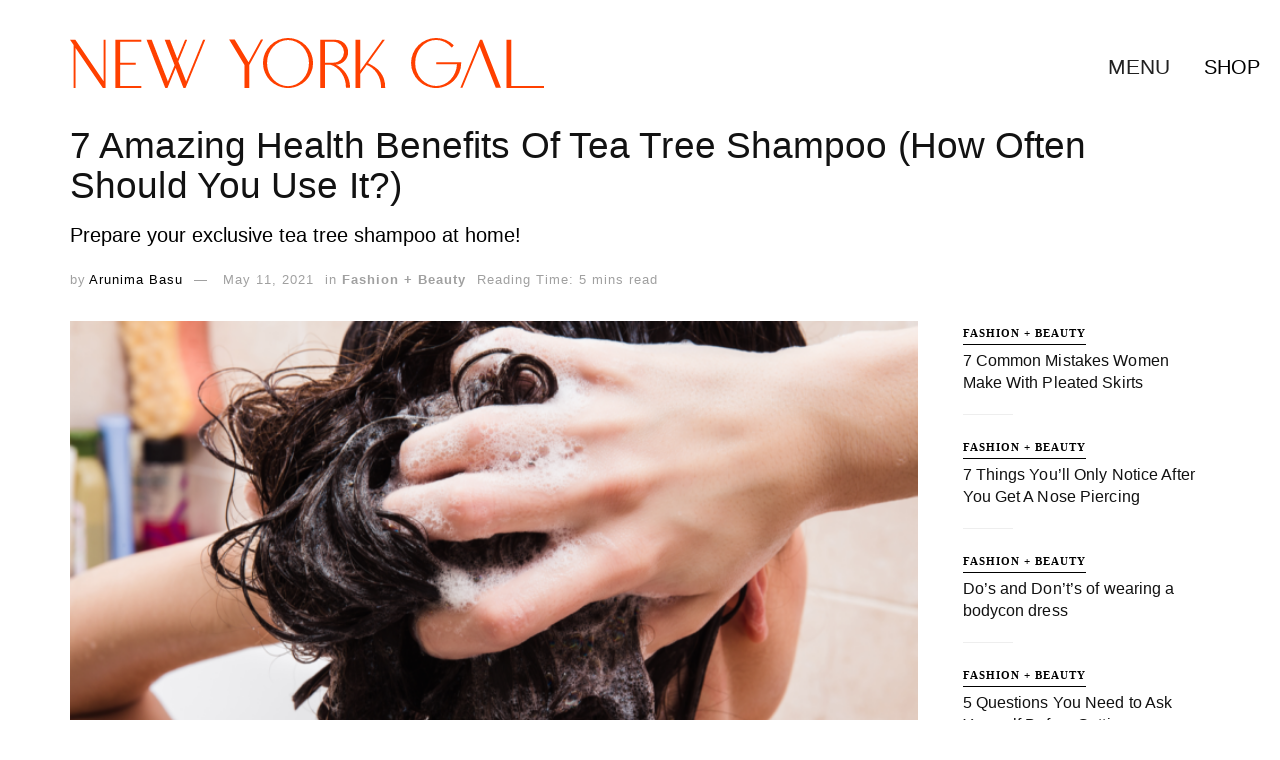

--- FILE ---
content_type: text/html; charset=utf-8
request_url: https://www.google.com/recaptcha/api2/aframe
body_size: 267
content:
<!DOCTYPE HTML><html><head><meta http-equiv="content-type" content="text/html; charset=UTF-8"></head><body><script nonce="l4DPIYgwOj_0KKsASShLnA">/** Anti-fraud and anti-abuse applications only. See google.com/recaptcha */ try{var clients={'sodar':'https://pagead2.googlesyndication.com/pagead/sodar?'};window.addEventListener("message",function(a){try{if(a.source===window.parent){var b=JSON.parse(a.data);var c=clients[b['id']];if(c){var d=document.createElement('img');d.src=c+b['params']+'&rc='+(localStorage.getItem("rc::a")?sessionStorage.getItem("rc::b"):"");window.document.body.appendChild(d);sessionStorage.setItem("rc::e",parseInt(sessionStorage.getItem("rc::e")||0)+1);localStorage.setItem("rc::h",'1769035904099');}}}catch(b){}});window.parent.postMessage("_grecaptcha_ready", "*");}catch(b){}</script></body></html>